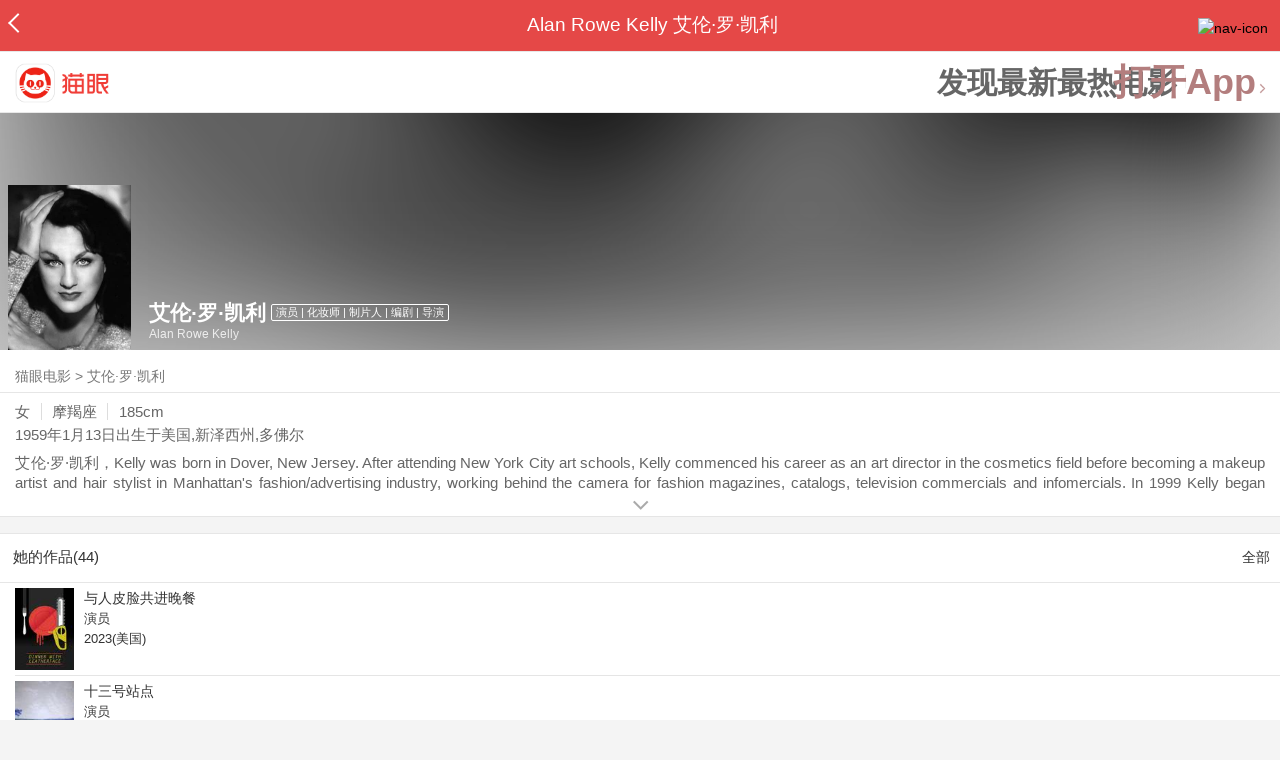

--- FILE ---
content_type: text/html; charset=utf-8
request_url: https://maoyan.dianping.com/asgard/celebrity/350283
body_size: 12069
content:
<!DOCTYPE html>
<html class=" " lang="zh">
<head>
  <meta charset="UTF-8">
  <meta name="viewport" content="width=device-width, height=device-height, initial-scale=1, maximum-scale=1, user-scalable=no, viewport-fit=cover">
  <meta http-equiv="X-UA-Compatible" content="ie=edge">
  <meta name="baidu-site-verification" content="lxgZbG0NVn" />
  <meta name="lx:category" content="movie">
  <meta name="lx:autopv" content="off"/>
  
  <meta name="share:wechat:message:title" content="关于艾伦·罗·凯利，你想知道的都在这里" />
  <meta name="share:wechat:message:desc" content="艾伦·罗·凯利，Kelly was born in Dover, New Jersey. After attending New York City art schools, Kelly commenced his career as an art director in the cosmetics field before becoming a makeup artist and hair stylist in Manhattan&#39;s fashion/advertising industry, working behind the camera for fashion magazines, catalogs, television commercials and infomercials. In 1999 Kelly began directing, producing and writing screenplays for horror movies, entering the independent horror scene with his award-winning debut film I&#39;ll Bury You Tomorrow (2002). In 2006, Kelly founded SouthPaw Pictures, a film production company based in Paterson, New Jersey. His other directing credits include Gallery of Fear (2013), The Blood Shed (2007) and Tales of Poe (2013). He performed in drag in these and other films, such as Vindication (2006), Satan Hates You (2010) and Razor Days (2012)." />
  <meta name="share:wechat:message:icon" content="https://p0.pipi.cn/basicdata/54ecde718ea8d321f0e19bdd333fc2caafcf2.jpg?imageMogr2/thumbnail/2500x2500%3E" />
  <meta name="share:wechat:timeline:title" content="关于艾伦·罗·凯利，你想知道的都在这里" />
  <meta name="share:wechat:timeline:icon" content="https://p0.pipi.cn/basicdata/54ecde718ea8d321f0e19bdd333fc2caafcf2.jpg?imageMogr2/thumbnail/2500x2500%3E" />
  <meta name="share:wechat:timeline:desc" content="艾伦·罗·凯利，Kelly was born in Dover, New Jersey. After attending New York City art schools, Kelly commenced his career as an art director in the cosmetics field before becoming a makeup artist and hair stylist in Manhattan&#39;s fashion/advertising industry, working behind the camera for fashion magazines, catalogs, television commercials and infomercials. In 1999 Kelly began directing, producing and writing screenplays for horror movies, entering the independent horror scene with his award-winning debut film I&#39;ll Bury You Tomorrow (2002). In 2006, Kelly founded SouthPaw Pictures, a film production company based in Paterson, New Jersey. His other directing credits include Gallery of Fear (2013), The Blood Shed (2007) and Tales of Poe (2013). He performed in drag in these and other films, such as Vindication (2006), Satan Hates You (2010) and Razor Days (2012)." />
  <link rel="dns-prefetch" href="//p0.meituan.net"/>
  <link rel="dns-prefetch" href="//s0.pipi.cn"/>
  <link rel="dns-prefetch" href="//www.dpfile.com"/>
  <link rel="dns-prefetch" href="//lx.meituan.net"/>
  <link rel="dns-prefetch" href="//lx1.meituan.net"/>
  <link rel="dns-prefetch" href="//plx.meituan.com"/>
  
  <title>艾伦·罗·凯利介绍_图片_作品-猫眼电影</title>
  <meta name="description" content="猫眼电影为您提供艾伦·罗·凯利名称相关信息，如人物简介、图片、参演电影作品等。更多艾伦·罗·凯利名称相关信息请关注猫眼电影官网。"/>
  <meta name="keywords" content="艾伦·罗·凯利,艾伦·罗·凯利介绍,艾伦·罗·凯利图片,艾伦·罗·凯利作品"/>
  
  
  <link rel="stylesheet" href="//s0.pipi.cn/festatic/asgard/resources/pages/celebrity/vendors-7ccaf0e5.css">
  
  <link rel="stylesheet" href="//s0.pipi.cn/festatic/asgard/resources/pages/celebrity/index-4fc3a2de.css">
  
  
  
  <script>
    try {
      // i版内嵌到快应用中，ua会携带maoyan关键字，会导致appnm上报错误，所以需要把ua的关键字去掉
      if (window.navigator && window.navigator.userAgent && window.navigator.userAgent.indexOf('com.maoyan.movie.quickapp')) {
        let ua = window.navigator.userAgent;
        Object.defineProperty(window.navigator, 'userAgent', {
          value: ua.replace(/\.maoyan/, ''),
          writable: false,
        });
      }
    } catch (err) {}
  </script>
  <script>
    "use strict";!function(){var e=0<arguments.length&&void 0!==arguments[0]?arguments[0]:"_Owl_",a=window;a[e]||(a[e]={isRunning:!1,isReady:!1,preTasks:[],dataSet:[],pageData:[],disableMutaObserver:!1,observer:null,use:function(e,t){this.isReady&&a.Owl&&a.Owl[e](t),this.preTasks.push({api:e,data:[t]})},add:function(e){this.dataSet.push(e)},run:function(){var t=this;if(!this.isRunning){this.isRunning=!0;var e=a.onerror;a.onerror=function(){this.isReady||this.add({type:"jsError",data:arguments}),e&&e.apply(a,arguments)}.bind(this),(a.addEventListener||a.attachEvent)("error",function(e){t.isReady||t.add({type:"resError",data:[e]})},!0);var i=window.MutationObserver||window.WebKitMutationObserver||window.MozMutationObserver,r=window.performance||window.WebKitPerformance;if(i&&r){var n=-1,s=window.navigator.userAgent;if(-1<s.indexOf("compatible")&&-1<s.indexOf("MSIE")?(new RegExp("MSIE (\\d+\\.\\d+);").test(s),n=parseFloat(RegExp.$1)):-1<s.indexOf("Trident")&&-1<s.indexOf("rv:11.0")&&(n=11),-1!==n&&n<=11)return void(this.disableMutaObserver=!0);try{this.observer=new i(function(e){t.pageData.push({mutations:e,startTime:r.now()})}),this.observer.observe(document,{childList:!0,subtree:!0})}catch(e){console.log("mutationObserver err")}}else this.disableMutaObserver=!0}}},a[e].run())}();
  </script>
  <!-- 微博sdk -->
  
  

  <!-- 跳转小程序需要1.6以上版本 -->
  

  

  
  <script>
    // 灵犀埋点种子代码开始
    !(function (win, doc, ns) {
        var cacheFunName = '_MeiTuanALogObject';
        win[cacheFunName] = ns;
        if (!win[ns]) {
            var _LX = function () {
                _LX.q.push(arguments);
                return _LX;
            };
            _LX.q = _LX.q || [];
            _LX.l = +new Date();
            win[ns] = _LX;
        }
    })(window, document, 'AnalyticsBase');
    //种子代码结束
  </script>
  <!-- 百度资源平台自动推送js代码 [e0bacf12e04a7bd88ddbd9c74ef2b533 -> niuran] -->
  <script>
    var _hmt = _hmt || [];
    (function () {
      var hm = document.createElement("script");
      hm.src = "https://hm.baidu.com/hm.js?e0bacf12e04a7bd88ddbd9c74ef2b533";
      var s = document.getElementsByTagName("script")[0];
      s.parentNode.insertBefore(hm, s);
    })();
  </script>
  <!-- Google tag (gtag.js) [G-WN80P4PSY7 -> niuran] -->
  <script async src="https://www.googletagmanager.com/gtag/js?id=G-WN80P4PSY7"></script>
  <script>
    window.dataLayer = window.dataLayer || [];
    function gtag() { dataLayer.push(arguments); }
    gtag('js', new Date());
    gtag('config', 'G-WN80P4PSY7');
  </script>
</head>
<body>
  <div id="app" class="page-index" ><div class="layout"><div class="navbar-wrap"><div class="Navbarold "><nav><a class="navbar-back" href="/" data-bid="b_Aewng" data-lab="{ celebrity_id: 350283 }"></a><div class="navbar-title ">Alan Rowe Kelly 艾伦·罗·凯利</div><div class="nav-btn"><img class="nav-icon" src="//p0.meituan.net/scarlett/f05f61e7a8f3f45fd071c068d7a26870356.png" alt="nav-icon"/></div></nav></div></div><div class="page-content page-celebrity"><div><div class="download-app-bar-custom"><h1><a href="//m.maoyan.com/"><img class="img noneBg logo_custom" alt="logo" src="//s0.pipi.cn/festatic/asgard/resources/images/logo@3x.png" width="42" height="42"/></a></h1><a class="benefit-text" data-bid="b_movie_nikl02bu_mc" data-view-bid="b_movie_nikl02bu_mv">发现最新最热电影</a><span class="split"></span><a href="javascript: void(0);" class="link btn-open-app-custom" data-event="donwload3" link="meituanmovie://www.meituan.com/movie/actordetail?actorId=350283" to="" data-bid="b_53up23as" data-view-bid="b_movie_b_53up23as_mv" data-lab="{&quot;position&quot;:&quot;home&quot;}">打开App<img class="img noneBg point" alt="logo" src="//s0.pipi.cn/festatic/asgard/resources/images/point.png" width="11" height="11"/></a></div></div><div class="celebrity-wrap"><div class="celebrity small-type"><img class="img noneBg" alt="艾伦·罗·凯利" src="https://p0.pipi.cn/basicdata/54ecde718ea8d321f0e19bdd333fc2caafcf2.jpg?imageMogr2/thumbnail/2500x2500%3E"/><div class="celebrity-profile clearfix"><img class="img noneBg" src="https://p0.pipi.cn/basicdata/54ecde718ea8d321f0e19bdd333fc2caafcf2.jpg?imageMogr2/thumbnail/2500x2500%3E"/><div class="intro"><div class="chinese"><span class="cn-name">艾伦·罗·凯利</span><span class="tag">演员 | 化妆师 | 制片人 | 编剧 | 导演</span></div><div class="en-name">Alan Rowe Kelly</div></div></div><div class="mask"></div></div><div class="crumbs-nav"><a href="/">猫眼电影</a>  &gt;  <a> 艾伦·罗·凯利 </a></div><div class="intro-wrap"><section class="panel base-info" style="border-width:1px"><div class="panel-content"><div class="props"><span>女</span><span>摩羯座</span><span>185cm</span></div><div class="born"><span>1959年1月13日</span><span>出生于美国,新泽西州,多佛尔</span></div><div data-event="intro" data-bid="b_JjMUD" data-view-bid="b_865wS" data-lab="{&quot;celebrity_id&quot;:350283,&quot;type&quot;:false}" data-view-lab="{celebrity_id:350283}" class="text-expander text-expander-disable-true text-expander-expand-false"><div class="text-expander-content"><p>艾伦·罗·凯利，Kelly was born in Dover, New Jersey. After attending New York City art schools, Kelly commenced his career as an art director in the cosmetics field before becoming a makeup artist and hair stylist in Manhattan&#x27;s fashion/advertising industry, working behind the camera for fashion magazines, catalogs, television commercials and infomercials. In 1999 Kelly began directing, producing and writing screenplays for horror movies, entering the independent horror scene with his award-winning debut film I&#x27;ll Bury You Tomorrow (2002). In 2006, Kelly founded SouthPaw Pictures, a film production company based in Paterson, New Jersey. His other directing credits include Gallery of Fear (2013), The Blood Shed (2007) and Tales of Poe (2013). He performed in drag in these and other films, such as Vindication (2006), Satan Hates You (2010) and Razor Days (2012).</p></div><div class="text-expander-button"><i class="icon icon-chevron-down"></i></div></div></div></section></div></div><section class="panel celebrity-works" style="border-width:1px" data-view-bid="b_movie_jh3wjuzc_mv" data-lab="{ celebrity_id: 350283}"><div class="panel-title panel-title-unclosed" style="border-width:1px"><h2 style="display:inline-block">她的作品(44)</h2></div><div class="panel-content"><a data-bid="b_movie_ejr6o16k_mc" data-lab="{&quot;custom&quot;:{&quot;celebrity_id&quot;:350283}}" class="all-works" href="//piaofang.maoyan.com/celebrity/wrapper?id=350283&amp;wrapperId=-1">全部</a><ul class="list-view "><a href="https://maoyan.dianping.com/asgard/movie/1482538?_v_=yes" class="link" data-event="_asgard_movie_1482538?_v_=yes" data-bid="b_k0NJV" data-view-bid="b_c9Rpp" data-lab="{&quot;movie_id&quot;:1482538,&quot;index&quot;:0,&quot;custom&quot;:{&quot;celebrity_id&quot;:350283}}"><li class="list-view-item clearfix"><img class="img noneBg" alt="艾伦·罗·凯利 与人皮脸共进晚餐" src="https://p0.pipi.cn/basicdata/54ecde2f06d8d3395bbe2ac58c3515a5cde02.jpg?imageView2/1/w/83/h/124/q/80" e="1" c="1"/><p class="celebrity-score"><span class="score"></span></p><h4>与人皮脸共进晚餐</h4><p>演员</p><p>2023(美国)</p></li></a><a href="https://maoyan.dianping.com/asgard/movie/1257363?_v_=yes" class="link" data-event="_asgard_movie_1257363?_v_=yes" data-bid="b_k0NJV" data-view-bid="b_c9Rpp" data-lab="{&quot;movie_id&quot;:1257363,&quot;index&quot;:1,&quot;custom&quot;:{&quot;celebrity_id&quot;:350283}}"><li class="list-view-item clearfix"><img class="img noneBg" alt="艾伦·罗·凯利 十三号站点" src="https://p0.pipi.cn/basicdata/54ecde2fe7a8d3300b8077fdfabd11b1f048d.jpg?imageView2/1/w/83/h/124/q/80" e="1" c="1"/><p class="celebrity-score"><span class="score"></span></p><h4>十三号站点</h4><p>演员</p><p>饰：Mental Patient</p><p>2023-07-28 00:00:00(美国网络)</p></li></a><a href="https://maoyan.dianping.com/asgard/movie/1482840?_v_=yes" class="link" data-event="_asgard_movie_1482840?_v_=yes" data-bid="b_k0NJV" data-view-bid="b_c9Rpp" data-lab="{&quot;movie_id&quot;:1482840,&quot;index&quot;:2,&quot;custom&quot;:{&quot;celebrity_id&quot;:350283}}"><li class="list-view-item clearfix"><img class="img noneBg" alt="艾伦·罗·凯利 Overdose" src="https://p0.pipi.cn/mmdb/25bfd6ddc7ec7e0e13395b67cd937ca7314f7.jpg?imageView2/1/w/83/h/124/q/80" e="1" c="1"/><p class="celebrity-score"><span class="score"></span></p><h4>Overdose</h4><p>演员</p><p>2022-06-15 00:00:00(美国)</p></li></a><a href="https://maoyan.dianping.com/asgard/movie/1479961?_v_=yes" class="link" data-event="_asgard_movie_1479961?_v_=yes" data-bid="b_k0NJV" data-view-bid="b_c9Rpp" data-lab="{&quot;movie_id&quot;:1479961,&quot;index&quot;:3,&quot;custom&quot;:{&quot;celebrity_id&quot;:350283}}"><li class="list-view-item clearfix"><img class="img" alt="艾伦·罗·凯利 邪教惊情" src="[data-uri]" e="1" c="1"/><p class="celebrity-score"><span class="score"></span></p><h4>邪教惊情</h4><p>演员</p><p>2022-05-07 00:00:00(美国)</p></li></a><a href="https://maoyan.dianping.com/asgard/movie/1371746?_v_=yes" class="link" data-event="_asgard_movie_1371746?_v_=yes" data-bid="b_k0NJV" data-view-bid="b_c9Rpp" data-lab="{&quot;movie_id&quot;:1371746,&quot;index&quot;:4,&quot;custom&quot;:{&quot;celebrity_id&quot;:350283}}"><li class="list-view-item clearfix"><img class="img" alt="艾伦·罗·凯利 刺杀美国梦" src="[data-uri]" e="1" c="1"/><p class="celebrity-score"><span class="score"></span></p><h4>刺杀美国梦</h4><p>演员</p><p>饰：Street journalist</p><p>2020-10-22 00:00:00(巴西)</p></li></a></ul></div></section><footer class="footer"><div class="disclaimer"><div class="copyright"><span>© 猫眼电影 客服电话:<a href="tel:10105335"> 1010-5335</a></span></div><p class="content"><span>影视行业信息</span><a href="https://maoyan.dianping.com/terms/terms?id=privacy_1629962927685" class="link" data-event="https:__m.maoyan.com_terms_terms?id=privacy_1629962927685" to="https://m.maoyan.com/terms/terms?id=privacy_1629962927685">《免责声明》</a><span>I 违法和不良信息举报电话：4006018900</span></p><p class="icp"><a href="https://beian.miit.gov.cn" class="link" data-event="https:__beian.miit.gov.cn" to="https://beian.miit.gov.cn">京ICP备16022489号-1</a><span> I </span><a href="https://www.beian.gov.cn/portal/registerSystemInfo?recordcode=11010102003232" class="link" data-event="https:__www.beian.gov.cn_portal_registerSystemInfo?recordcode=11010102003232" to="https://www.beian.gov.cn/portal/registerSystemInfo?recordcode=11010102003232">京公网安备11010102003232号</a></p><p class="sankuai"><a href="javascript: void(0);" class="link" data-event="">北京猫眼文化传媒有限公司</a></p><section class="bottom-logo"><img class="img noneBg" alt="" src="[data-uri]"/></section></div></footer></div></div></div>
  <script>
    var AppData = {"$id":100430,"$title":"艾伦·罗·凯利介绍_图片_作品-猫眼电影","title":"Alan Rowe Kelly 艾伦·罗·凯利","$description":"猫眼电影为您提供艾伦·罗·凯利名称相关信息，如人物简介、图片、参演电影作品等。更多艾伦·罗·凯利名称相关信息请关注猫眼电影官网。","$keywords":["艾伦·罗·凯利,艾伦·罗·凯利介绍,艾伦·罗·凯利图片,艾伦·罗·凯利作品"],"celebrity":{"age":67,"aliasName":"","attachUserId":0,"auth":0,"avatar":"https://p0.pipi.cn/basicdata/54ecde718ea8d321f0e19bdd333fc2caafcf2.jpg?imageMogr2/thumbnail/2500x2500%3E","backgroundColor":"#444444","bgImgBackgroundColor":"#444444","birthday":"1959-01-13","birthplace":"美国,新泽西州,多佛尔","bloodType":"","boardUrl":"","cnm":"艾伦·罗·凯利","company":"","constellation":"摩羯座","deathDate":"","desc":"艾伦·罗·凯利，Kelly was born in Dover, New Jersey. After attending New York City art schools, Kelly commenced his career as an art director in the cosmetics field before becoming a makeup artist and hair stylist in Manhattan's fashion/advertising industry, working behind the camera for fashion magazines, catalogs, television commercials and infomercials. In 1999 Kelly began directing, producing and writing screenplays for horror movies, entering the independent horror scene with his award-winning debut film I'll Bury You Tomorrow (2002). In 2006, Kelly founded SouthPaw Pictures, a film production company based in Paterson, New Jersey. His other directing credits include Gallery of Fear (2013), The Blood Shed (2007) and Tales of Poe (2013). He performed in drag in these and other films, such as Vindication (2006), Satan Hates You (2010) and Razor Days (2012).","descFeatures":["67岁","185cm"],"enm":"Alan Rowe Kelly","fansName":"","feedbackUrl":"https://piaofang.maoyan.com/i/info-correction?objId=350283","figure":[],"followCount":0,"followRank":0,"followState":0,"graduateSchool":"","hasAllBox":false,"hasFollowerNum":false,"hasMainWorksNum":false,"height":185,"id":350283,"nation":"","nationality":"","photoNum":0,"photos":[],"present":0,"presentImg":"","proCompanyUrl":"","proIntroUrl":"https://piaofang.maoyan.com/i/celebrity/350283/intro","publicTitles":[],"rank":0,"receiveWord":"次","sendWord":"抱抱","sexy":"女","signImg":"","still":"","sumBox":0,"titleList":["演员","化妆师","制片人","编剧","导演"],"titles":"演员 | 化妆师 | 制片人 | 编剧 | 导演","userDailyPresent":0,"weight":0,"works":{"movies":[{"avatar":"https://p0.pipi.cn/basicdata/54ecde2f06d8d3395bbe2ac58c3515a5cde02.jpg?imageMogr2/thumbnail/2500x2500%3E","cr":1,"duty":"演员","globalReleased":true,"id":1482538,"mbox":0,"multiroles":"","mutlidutys":"演员","name":"与人皮脸共进晚餐","order":3,"pubDate":1703952000000,"roles":"","rt":"2023(美国)","sc":0,"showst":2,"wish":0,"wishst":0},{"avatar":"https://p0.pipi.cn/basicdata/54ecde2fe7a8d3300b8077fdfabd11b1f048d.jpg?imageMogr2/thumbnail/2500x2500%3E","cr":1,"duty":"演员","globalReleased":true,"id":1257363,"mbox":0,"multiroles":"Mental Patient","mutlidutys":"演员,制片人,剪辑师,视觉效果,音效","name":"十三号站点","order":3,"pubDate":1690473600000,"roles":"Mental Patient","rt":"2023-07-28 00:00:00(美国网络)","sc":0,"showst":2,"wish":1,"wishst":0},{"avatar":"https://p0.pipi.cn/mmdb/25bfd6ddc7ec7e0e13395b67cd937ca7314f7.jpg?imageMogr2/thumbnail/2500x2500%3E","cr":1,"duty":"演员","globalReleased":true,"id":1482840,"mbox":0,"multiroles":"","mutlidutys":"演员","name":"Overdose","order":3,"pubDate":1655222400000,"roles":"","rt":"2022-06-15 00:00:00(美国)","sc":0,"showst":2,"wish":0,"wishst":0},{"avatar":"https://p0.pipi.cn/basicdata/54ecde2f06d8d321f0d236b7c40f88458e231.jpg?imageMogr2/thumbnail/2500x2500%3E","cr":1,"duty":"演员","globalReleased":true,"id":1479961,"mbox":0,"multiroles":"","mutlidutys":"演员","name":"邪教惊情","order":3,"pubDate":1651852800000,"roles":"","rt":"2022-05-07 00:00:00(美国)","sc":0,"showst":2,"wish":0,"wishst":0},{"avatar":"https://p0.pipi.cn/basicdata/54ecde2fe7a0e1b12dbe2a3c6806b2de6f24e.jpg?imageMogr2/thumbnail/2500x2500%3E","cr":1,"duty":"演员","globalReleased":true,"id":1371746,"mbox":0,"multiroles":"Street journalist","mutlidutys":"演员","name":"刺杀美国梦","order":3,"pubDate":1603296000000,"roles":"Street journalist","rt":"2020-10-22 00:00:00(巴西)","sc":0,"showst":2,"wish":0,"wishst":0},{"avatar":"https://p0.pipi.cn/basicdata/54ecde2fe7abe1923551ba5ceb383ecb5031b.jpg?imageMogr2/thumbnail/2500x2500%3E","cr":1,"duty":"演员","globalReleased":true,"id":1253996,"mbox":0,"multiroles":"Mordak, the witch","mutlidutys":"演员","name":"午夜恶魔","order":3,"pubDate":1561564800000,"roles":"Mordak, the witch","rt":"2019-06-27(美国)","sc":0,"showst":2,"wish":0,"wishst":0},{"avatar":"https://p0.pipi.cn/basicdata/54ecded7030be1ddd2925780165ea235a8bd3.jpg?imageMogr2/thumbnail/2500x2500%3E","cr":1,"duty":"演员","globalReleased":true,"id":616318,"mbox":0,"multiroles":"Rave dancer","mutlidutys":"演员","name":"来到夜晚","order":3,"pubDate":1560441600000,"roles":"Rave dancer","rt":"2018-07-05 00:00:00(捷克)","sc":0,"showst":2,"wish":18,"wishst":0},{"avatar":"https://p0.pipi.cn/basicdata/54ecde2f06dbe1f2aa39ddc77d5a33441aa43.jpg?imageMogr2/thumbnail/2500x2500%3E","cr":1,"duty":"演员","globalReleased":true,"id":1477555,"mbox":0,"multiroles":"","mutlidutys":"演员","name":"恐怖剧场","order":3,"pubDate":1547222400000,"roles":"","rt":"2019-01-12 00:00:00(美国)","sc":0,"showst":2,"wish":0,"wishst":0},{"avatar":"https://p0.pipi.cn/basicdata/54ecde2fe7a8d3338fc9fde5cd17163631177.jpg?imageMogr2/thumbnail/2500x2500%3E","cr":9,"duty":"剪辑师","globalReleased":true,"id":1259878,"mbox":0,"mutlidutys":"剪辑师,音效","name":"魔鬼之路","order":22,"pubDate":1528387200000,"roles":"","rt":"2018-06-08 00:00:00(美国)","sc":0,"showst":2,"wish":0,"wishst":0},{"avatar":"https://p0.pipi.cn/basicdata/54ecde2fc7e8d3be2a030c4935ad4f7604385.jpg?imageMogr2/thumbnail/2500x2500%3E","cr":9,"duty":"剪辑师","globalReleased":true,"id":896844,"mbox":0,"mutlidutys":"剪辑师","name":"60 Seconds to Die","order":22,"pubDate":1512403200000,"roles":"","rt":"2017-12-05(英国)","sc":0,"showst":2,"wish":0,"wishst":0}],"total":44}},"news":[],"latestNews":[],"relatedNews":[],"$schema":"meituanmovie://www.meituan.com/movie/actordetail?actorId=350283","$deeplink":"https://deeplink.maoyan.com/asgard/app?to=meituanmovie://www.meituan.com/movie/actordetail?actorId=350283","$share":{"wechat":{"message":{"title":"关于艾伦·罗·凯利，你想知道的都在这里","desc":"艾伦·罗·凯利，Kelly was born in Dover, New Jersey. After attending New York City art schools, Kelly commenced his career as an art director in the cosmetics field before becoming a makeup artist and hair stylist in Manhattan's fashion/advertising industry, working behind the camera for fashion magazines, catalogs, television commercials and infomercials. In 1999 Kelly began directing, producing and writing screenplays for horror movies, entering the independent horror scene with his award-winning debut film I'll Bury You Tomorrow (2002). In 2006, Kelly founded SouthPaw Pictures, a film production company based in Paterson, New Jersey. His other directing credits include Gallery of Fear (2013), The Blood Shed (2007) and Tales of Poe (2013). He performed in drag in these and other films, such as Vindication (2006), Satan Hates You (2010) and Razor Days (2012).","icon":"https://p0.pipi.cn/basicdata/54ecde718ea8d321f0e19bdd333fc2caafcf2.jpg?imageMogr2/thumbnail/2500x2500%3E"},"timeline":{"title":"关于艾伦·罗·凯利，你想知道的都在这里","desc":"艾伦·罗·凯利，Kelly was born in Dover, New Jersey. After attending New York City art schools, Kelly commenced his career as an art director in the cosmetics field before becoming a makeup artist and hair stylist in Manhattan's fashion/advertising industry, working behind the camera for fashion magazines, catalogs, television commercials and infomercials. In 1999 Kelly began directing, producing and writing screenplays for horror movies, entering the independent horror scene with his award-winning debut film I'll Bury You Tomorrow (2002). In 2006, Kelly founded SouthPaw Pictures, a film production company based in Paterson, New Jersey. His other directing credits include Gallery of Fear (2013), The Blood Shed (2007) and Tales of Poe (2013). He performed in drag in these and other films, such as Vindication (2006), Satan Hates You (2010) and Razor Days (2012).","icon":"https://p0.pipi.cn/basicdata/54ecde718ea8d321f0e19bdd333fc2caafcf2.jpg?imageMogr2/thumbnail/2500x2500%3E"}}},"cid":"c_sXC8X","$urlQuery":{},"valObj":{"custom":{"celebrity_id":350283,"id":350283}},"$url":"https://maoyan.dianping.com/asgard/celebrity/350283","$browser":{"ua":"Mozilla/5.0 (Macintosh; Intel Mac OS X 10_15_7) AppleWebKit/537.36 (KHTML, like Gecko) Chrome/131.0.0.0 Safari/537.36; ClaudeBot/1.0; +claudebot@anthropic.com)","name":"chrome","version":"131.0.0","vender":"apple","platform":"macos","platformVersion":"10.15.7","core":{"name":"chrome","version":131},"type":"normal"},"browser":{"ua":"Mozilla/5.0 (Macintosh; Intel Mac OS X 10_15_7) AppleWebKit/537.36 (KHTML, like Gecko) Chrome/131.0.0.0 Safari/537.36; ClaudeBot/1.0; +claudebot@anthropic.com)","name":"chrome","version":"131.0.0","vender":"apple","platform":"macos","platformVersion":"10.15.7","core":{"name":"chrome","version":131},"type":"normal"},"$channel":{"from":null,"channelId":4,"channelName":"canary","channelIdMap":{"maoyan":1,"canary":4,"mmweb":70001,"qqwallet":70002,"moviepro":40004,"meituan":3,"imeituan":30001,"dianping":60002,"dpmmweb":60003,"dpmweb":60004,"dpqqwallet":60008,"gewara":80001,"conch":4,"wxapp":70001,"toutiaosmart":120001,"baidusmart":110001,"inservice":110002,"huawei":150002,"hsbc":1000147,"abchina":1000136,"ICBC":1000096,"nbbank":1000198,"xianbank":1000209,"BOC":1000254,"gzcb":1000206,"pingan":1000261,"unionpay":1000173,"hwfastapp":1000207,"rongshu":1000288,"qqsmart":70005,"bankofbeijing":1000371,"vivofastapp":150003,"xhssmart":230001,"wbsmart":220001,"xhsmoviesmart":230002,"gansu":1000413,"kuaishousmart":200001,"honorfastapp":150004,"ccb_life":1000421,"cmcc":1000423,"dyshowsmart":120005,"ceb_life":1000430,"shangqitong":1000197,"hunan_psbc":1000447,"douyinsmart":120003,"shenzhen_icbc":1000457,"hwatomicapp":1000500,"fesco":1000495,"ningbo_government":1000513,"huaweibrowser":4,"zhongzhi_guanaitong":1000496,"jiangxi_huipu":1000518,"icbc_app":1000521,"yangshipin":1000527,"bilibilishowsmart":1000533},"channelNameMap":{"1":"maoyan","3":"meituan","4":"huaweibrowser","30001":"imeituan","40004":"moviepro","60002":"dianping","60003":"dpmmweb","60004":"dpmweb","60008":"dpqqwallet","70001":"wxapp","70002":"qqwallet","70005":"qqsmart","80001":"gewara","110001":"baidusmart","110002":"inservice","120001":"toutiaosmart","120003":"douyinsmart","120005":"dyshowsmart","150002":"huawei","150003":"vivofastapp","150004":"honorfastapp","200001":"kuaishousmart","220001":"wbsmart","230001":"xhssmart","230002":"xhsmoviesmart","1000096":"ICBC","1000136":"abchina","1000147":"hsbc","1000173":"unionpay","1000197":"shangqitong","1000198":"nbbank","1000206":"gzcb","1000207":"hwfastapp","1000209":"xianbank","1000254":"BOC","1000261":"pingan","1000288":"rongshu","1000371":"bankofbeijing","1000413":"gansu","1000421":"ccb_life","1000423":"cmcc","1000430":"ceb_life","1000447":"hunan_psbc","1000457":"shenzhen_icbc","1000495":"fesco","1000496":"zhongzhi_guanaitong","1000500":"hwatomicapp","1000513":"ningbo_government","1000518":"jiangxi_huipu","1000521":"icbc_app","1000527":"yangshipin","1000533":"bilibilishowsmart"},"userType":{"meituan":1,"dianping":2}},"channel":{"from":null,"channelId":4,"channelName":"canary","channelIdMap":{"maoyan":1,"canary":4,"mmweb":70001,"qqwallet":70002,"moviepro":40004,"meituan":3,"imeituan":30001,"dianping":60002,"dpmmweb":60003,"dpmweb":60004,"dpqqwallet":60008,"gewara":80001,"conch":4,"wxapp":70001,"toutiaosmart":120001,"baidusmart":110001,"inservice":110002,"huawei":150002,"hsbc":1000147,"abchina":1000136,"ICBC":1000096,"nbbank":1000198,"xianbank":1000209,"BOC":1000254,"gzcb":1000206,"pingan":1000261,"unionpay":1000173,"hwfastapp":1000207,"rongshu":1000288,"qqsmart":70005,"bankofbeijing":1000371,"vivofastapp":150003,"xhssmart":230001,"wbsmart":220001,"xhsmoviesmart":230002,"gansu":1000413,"kuaishousmart":200001,"honorfastapp":150004,"ccb_life":1000421,"cmcc":1000423,"dyshowsmart":120005,"ceb_life":1000430,"shangqitong":1000197,"hunan_psbc":1000447,"douyinsmart":120003,"shenzhen_icbc":1000457,"hwatomicapp":1000500,"fesco":1000495,"ningbo_government":1000513,"huaweibrowser":4,"zhongzhi_guanaitong":1000496,"jiangxi_huipu":1000518,"icbc_app":1000521,"yangshipin":1000527,"bilibilishowsmart":1000533},"channelNameMap":{"1":"maoyan","3":"meituan","4":"huaweibrowser","30001":"imeituan","40004":"moviepro","60002":"dianping","60003":"dpmmweb","60004":"dpmweb","60008":"dpqqwallet","70001":"wxapp","70002":"qqwallet","70005":"qqsmart","80001":"gewara","110001":"baidusmart","110002":"inservice","120001":"toutiaosmart","120003":"douyinsmart","120005":"dyshowsmart","150002":"huawei","150003":"vivofastapp","150004":"honorfastapp","200001":"kuaishousmart","220001":"wbsmart","230001":"xhssmart","230002":"xhsmoviesmart","1000096":"ICBC","1000136":"abchina","1000147":"hsbc","1000173":"unionpay","1000197":"shangqitong","1000198":"nbbank","1000206":"gzcb","1000207":"hwfastapp","1000209":"xianbank","1000254":"BOC","1000261":"pingan","1000288":"rongshu","1000371":"bankofbeijing","1000413":"gansu","1000421":"ccb_life","1000423":"cmcc","1000430":"ceb_life","1000447":"hunan_psbc","1000457":"shenzhen_icbc","1000495":"fesco","1000496":"zhongzhi_guanaitong","1000500":"hwatomicapp","1000513":"ningbo_government","1000518":"jiangxi_huipu","1000521":"icbc_app","1000527":"yangshipin","1000533":"bilibilishowsmart"},"userType":{"meituan":1,"dianping":2}},"$channelId":4,"$channelName":"canary","$query":{},"$protocol":"https:","$config":{"host":{"assets":"","api":"http://maoyanapi.vip.sankuai.com","usercenter":"http://usercenter-inf-in.sankuai.com","ecollection":"http://maoyanapi.vip.sankuai.com","imaoyanlogin":"https://passport.maoyan.com","pc":"https://maoyan.com","live":"https://activity-movie.sankuai.com/api","maoyanopen":"http://maoyanopen.vip.sankuai.com","questionnaire":"http://ad-admin.movie.vip.sankuai.com","longvideo":"https://vod-movie.sankuai.com","apimobile":"http://apimobile.vip.sankuai.com","luckdraw":"http://maoyanapi.vip.sankuai.com/media/activity","privilege":"http://maoyanapi.vip.sankuai.com","goods":"http://maoyanapi.vip.sankuai.com","vodactivity":"http://purchase.movie.vip.sankuai.com","vodcomment":"http://maoyanapi.vip.sankuai.com/mmdb/comment","vodViCom":"https://vod-movie.sankuai.com","bankLogin":"https://passport.maoyan.com","swan":"http://maoyantouch.vip.sankuai.com/swan/api","locate":"https://mars.sankuai.com","rock":"http://rock.movie.vip.sankuai.com","ticketstub":"https://api.maoyan.com/media/activity","booking":"http://maoyanapi.vip.sankuai.com/api","usercenterapi":"https://usercenter-inf.maoyan.com","mall":"http://maoyanapi.vip.sankuai.com","usertask":"http://api.maoyan.com","zoneapi":"https://api.maoyan.com/mmdb","hotsecondapi":"https://show.maoyan.com","celebrity":"https://api.maoyan.com/media/activity"},"urlPrefix":"/asgard"},"downloadBarData":{"interestType":1,"interestText":"发现最新最热电影"},"notNav":false,"$showAppLink":true,"$host":{"assets":"//s0.pipi.cn/festatic/asgard/resources","domains":{"m":"m.maoyan.com","i":"i.maoyan.com"},"host":"maoyan.dianping.com"},"$env":"production","$params":{"id":"350283"},"rsSubChannel":"","$appnm":"maoyan_i","$back":"/","$featuresSwitch":{"$showAppLink":true,"$showWantBtn":true,"$showComment":true,"$showPreviewMovieBtn":true,"$recessiveLink":true,"$downloadLink":true,"$showDiscount":true,"$showCoupon":true,"$showGoods":true,"$showPointCard":false,"$showSportAndShow":false,"$showNewsHotComment":true,"$showLogout":false,"$hideNavbar":false,"$showMovieDetailHeader":true,"$preventScoreClick":false,"$showStagesHeader":false,"$showLicenseLink":false},"$locate":{"id":1,"name":"北京"},"$uuid":""};
  </script>

  
    
    <script src="//s0.pipi.cn/festatic/asgard/resources/dll/dll_common-4cbe3d11.js"></script>
    
    <script src="//s0.pipi.cn/festatic/asgard/resources/dll/dll_vendor-4cbe3d11.js"></script>
    
  

  <script crossorigin="anonymous" src="//www.dpfile.com/app/owl/static/owl_1.9.3.js"></script>
  <script>
    Owl.start({
      project: "com.sankuai.asgard",
      pageUrl: location.href && location.href.split('?')[0].replace(/\/\d+/g, '/:id'),
      resource: {},
      page:{ fstPerfAnalysis:true,logSlowView:true ,sensoryIndex:true},
      devMode: false,
    });
    window._KNB_IGNORE_WECHAT = true;
  </script>

  
    <!-- canUseMtH5guard：是否允许接入美团H5guard；guardDomains：需要开启H5guard的域名列表；yodaEnv：yoda滑块环境标识 -->
    <script src="https://msp.meituan.net/h5guard/H5guard.js"></script>
    <script>
      if (window.H5guard) {
        function parseUrl() {
          let params = {}
          const query = location.search && location.search.replace("?", '');
          const queryArr = query && query.split("&") || [];
          for (let i = 0; i < queryArr.length; i++) {
            let curParma = queryArr[i].split("=");
            params[curParma[0]] = curParma[1];
          }
          return params;
        }
  
        const pathParmas = parseUrl();

        H5guard.init({
          xhrHook: true, //与domains配合使用，开启状态才行
          fetchHook: true,//与domains配合使用，开启状态才行
          domains: [], //该域名下的请求会在header中携带mtgsig，注意跨域配置
          openId: pathParmas.openid || '', //如果当前为wx小程序环境中的h5，传入openId，有助于描述设备画像
          forceKNBSign : false, // 如果打开此开关，那么只有在KNB环境下才会加签，并且只会添加native验签，非KNB环境不会加签
          geo: false, //如果当前页面有位置权限，则打开开关，H5guard会去收集地理位置信息，如果为false,地理位置默认为“”空字符串
          yodaEnv: 'pro'
        });
      }
    </script>
   

  

  

  <!--百度小程序 -->
  

  <!--qq小程序 -->
  

  <!--头条小程序 -->
  

  <!--小红书小程序 -->
  

  <!-- 宁波银行 -->
  

  <!-- 中国银行 -->
  

  <!-- 广州银行 -->
  

   

  <!-- 农业银行 -->
  

  <!-- I版添加信息指纹 -->
  <script>var Rohr_Opt = {'geo': false}; </script>
  <script>
    function parseUrl() {
      let params = {}
      const query = location.search && location.search.replace("?", '');
      const queryArr = query && query.split("&") || [];
      for (let i = 0; i < queryArr.length; i++) {
        let curParma = queryArr[i].split("=");
        params[curParma[0]] = curParma[1];
      }
      return params;
    }
    function setValue(obj = {}, path, value) {
      const a = path.split('.');
      let o = obj;
      for (let i = 0; i < a.length - 1; i++) {
        const n = a[i];
        if (n in o) {
          o = o[n];
        } else {
          o[n] = {};
          o = o[n];
        }
      }
      o[a[a.length - 1]] = value;
    };
    //为了统一处理业务页面上手动上报的各种灵犀埋点
    window.Analytics = (type, obj) => {
      if (type === 'tag') {
        AnalyticsBase('tag', obj)
      }
      if (type === 'event') {
        //上报灵犀
        const pathParmas = parseUrl();
        const { AppData } = window;
        if (AppData.$channel && AppData.$channel.channelId === 70001) {
          obj.val_lab = obj.val_lab || {};
          setValue(obj.val_lab, 'custom.openId', pathParmas.openid);
        }
        // 非prod环境增加环境标识
        if (AppData.$env !== 'production') {
          obj.val_lab = obj.val_lab || {};
          setValue(obj.val_lab, 'custom.env', 'test');
        }
        AnalyticsBase('event', obj);
      }
    }

    // 初始化灵犀sdk
    function lxSDK() {
      const { AppData } = window;
      const { openPlatform } = AppData;
      const browser = AppData.$browser || AppData.browser || {};
      const appnm = AppData.$appnm || 'maoyan_i';
      // 设置应用名称，设置appnm将成为页面默认的appnm，建议每个页面都设置
      AnalyticsBase('config', 'appnm', appnm);
      AnalyticsBase('config','alwaysSendReferrer', true);

      // 设置应用上报通道名称与uid
      let uid = AppData.user && AppData.user.id;
      if (AppData.channelName === 'dianping') {
        uid = AppData.user && AppData.user.dpid;
      }
      if (uid) {
        AnalyticsBase('set', 'uid', uid);
      }
      let os = window.navigator.userAgent.match(/Macintosh|iPod|iPhone|iPad|Android|Windows Phone|Windows/i);
      os = (os && os[0]) || 'other';
      AnalyticsBase('set', 'os', os);

      // 设置开放平台渠道标识
      if (openPlatform) {
        AnalyticsBase('get', 'utm', (utm) => {
          utm = utm || {};
          utm.utm_campaign = 'openPlatform=' + encodeURIComponent(String(openPlatform.merCode||'').replace(/</g, '\\\\u003c'));
          if (openPlatform.merCodeSub) {
            utm.utm_campaign += "-" + encodeURIComponent(String(openPlatform.merCodeSub).replace(/</g, '\\\\u003c'))
          }
          AnalyticsBase('set', 'utm', utm);
        });
      }
      const pathParmas = parseUrl();
      AppData.valObj = AppData.valObj || {};
      setValue(AppData.valObj, 'custom.__browser__', browser.name);
      if (AppData.$channel && AppData.$channel.channelId === 70001) {
        setValue(AppData.valObj, 'custom.openId', pathParmas.openid);
        // 上报小程序场景(scene)值
        setValue(AppData.valObj, 'custom.scene', AppData.$channel.scene);
      }
      if (AppData.$env !== 'production') {
        setValue(AppData.valObj, 'custom.env', 'test');
      }

      // 发送pv，其中"page_id"为页面名称，你应该为你的每一个页面起一个唯一的名称
      AnalyticsBase('send', 'pv', { cid: AppData.cid, val: AppData.valObj });
      window.sendClickLog = (event, bid, lab) => {
        if (!bid) {
          const e = event || window.event;
          const target = e.target || e.srcElement;
          bid = getAttrNode(target, 'data-bid');
          lab = getAttrNodeObj(target, 'data-lab');
          tagLab = getAttrNodeObj(target, 'data-tag-lab');
        }
        setValue(lab, 'custom.__browser__', browser.name);
        if (AppData.$channel && AppData.$channel.channelId === 70001) {
          setValue(lab, 'custom.openId', pathParmas.openid);
        }
        if(tagLab) {
          window.Analytics('tag', tagLab);
        }
        if (bid) {
          Analytics('event', {
            nm : 'mge',
            val_bid: bid,
            val_lab: lab,
            val_cid: AppData.cid,
            event_type: 'click'
          });
        }
      };

      addHandler(window, 'click', (event) => {
        sendClickLog(event);
      });

      window.sendView = function () {
        Array.prototype.filter.call(document.getElementsByTagName('*'), (el) => {
          return !!el.getAttribute('data-view-bid') && !el.getAttribute('data-view-sended');
        }).filter((el) => {
          const rect = el.getBoundingClientRect();
          return (
            !(rect.width === 0 && rect.height === 0) && rect.top >= 0 && rect.left >= 0 &&
            rect.bottom <= (window.innerHeight || document.documentElement.clientHeight) &&
            rect.right <= (window.innerWidth || document.documentElement.clientWidth)
          );
        }).forEach((el) => {
          el.setAttribute('data-view-sended', 1);
          const bid = el.getAttribute('data-view-bid');
          const lab = valFrom(el.getAttribute('data-view-lab') || getAttrNodeObj(el, 'data-lab'));
          if (AppData.$channel && AppData.$channel.channelId === 70001) {
            setValue(lab, 'custom.openId', pathParmas.openid);
          }
          Analytics('event', {
            nm : 'mge',
            val_bid: bid,
            val_lab: lab,
            val_cid: AppData.cid,
            event_type: 'view'
          });
        });
      };
      addHandler(window, 'scroll', debounce(window.sendView, 200));
      // 单独为需要横向滚动的view上报绑定scroll事件
      const viewScrollXContainers = document.getElementsByClassName('view-scroll-x-container');
      for (let i = 0; i < viewScrollXContainers.length; i++) {
        addHandler(viewScrollXContainers[i], 'scroll', debounce(window.sendView, 200));
      }
      setTimeout(window.sendView, 300);

      // 实现向父元素的遍历有特定属性名的属性值
      function getAttrNode(node, attrName) {
        let attrValue = node.getAttribute(attrName);
        while (!attrValue && node !== document.body && !!node.parentNode && node.parentNode !== document) {
          node = node.parentNode;
          attrValue = node.getAttribute(attrName);
        }
        return attrValue || null;
      }
      // 实现向父元素的遍历有特定属性名的属性值对象
      function getAttrNodeObj(node, attrName) {
        const attrObj = {};
        let attrValue = node.getAttribute(attrName);
        while (node !== document.body && !!node.parentNode && node.parentNode !== document) {
          if (attrValue) {
            const obj = valFrom(attrValue);
            Object.keys(obj).forEach((key) => {
              attrObj[key] = obj[key];
            });
          }
          node = node.parentNode;
          attrValue = node.getAttribute(attrName);
        }
        return attrObj;
      }
      function valFrom(v) {
        if (typeof v === 'string' && v[0] === '{') {
          v = new Function('return (' + v + ')')(); // string to object
        }
        return v || {};
      }
      function debounce(func, wait) {
        let timeout;
        return () => {
          const context = this;
          const args = arguments;
          const later = () => {
            timeout = null;
            func.apply(context, args);
          };
          clearTimeout(timeout);
          timeout = setTimeout(later, wait);
        };
      }
      function addHandler(element, type, handler) {
        if (element.addEventListener) { // DOM2级事件处理
          element.addEventListener(type, handler, false);
        } else if (element.attachEvent) { // IE事件处理
          element.attachEvent('on'+ type, handler);
        } else { // DOM0级事件处理
          element['on'+type] = handler;
        }
      }
    }

    if (AppData.cid) {
      lxSDK();
    }

  </script>

  
  
  <script src="//s0.pipi.cn/festatic/asgard/resources/pages/celebrity/vendors-5f2a5d20.chunk.js"></script>
  
  <script src="//s0.pipi.cn/festatic/asgard/resources/pages/celebrity/index-e6de9cf7.js"></script>
  
  

  

  
    <script crossorigin="anonymous" src="//obj.pipi.cn/festatic/common/media/1661236970778-yao-0.0.10.js"></script>
    <script>
      Yao.start({
        project: 'asgard',
        page: {
          sample: 1,
        },
        devMode: false,
      });
    </script>
  

  
  <script src="//lx.meituan.net/lx.js" type="text/javascript" charset="utf-8" async></script>
</body>
</html>